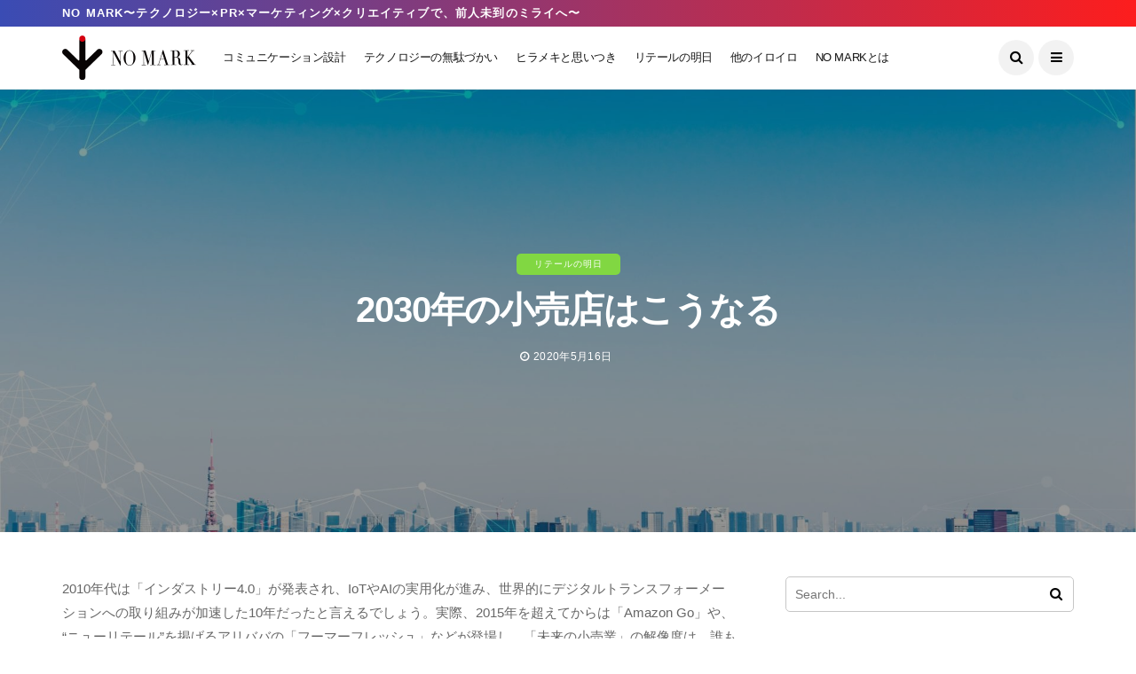

--- FILE ---
content_type: text/html; charset=UTF-8
request_url: http://show-ohdo.jp/nomark/?p=5198
body_size: 15113
content:
<!DOCTYPE html>
<!--[if IE 9 ]><html class="ie ie9" lang="ja"><![endif]-->
   <html lang="ja">
      <head>
         <meta charset="UTF-8">
         <meta name="viewport" content="width=device-width, initial-scale=1, maximum-scale=1">
                  <title>2030年の小売店はこうなる &#8211; NO MARK</title>
<link rel='dns-prefetch' href='//webfonts.xserver.jp' />
<link rel='dns-prefetch' href='//fonts.googleapis.com' />
<link rel='dns-prefetch' href='//s.w.org' />
<link rel="alternate" type="application/rss+xml" title="NO MARK &raquo; フィード" href="http://show-ohdo.jp/nomark/?feed=rss2" />
<link rel="alternate" type="application/rss+xml" title="NO MARK &raquo; コメントフィード" href="http://show-ohdo.jp/nomark/?feed=comments-rss2" />
		<script type="text/javascript">
			window._wpemojiSettings = {"baseUrl":"https:\/\/s.w.org\/images\/core\/emoji\/12.0.0-1\/72x72\/","ext":".png","svgUrl":"https:\/\/s.w.org\/images\/core\/emoji\/12.0.0-1\/svg\/","svgExt":".svg","source":{"concatemoji":"http:\/\/show-ohdo.jp\/nomark\/wp-includes\/js\/wp-emoji-release.min.js?ver=5.3.20"}};
			!function(e,a,t){var n,r,o,i=a.createElement("canvas"),p=i.getContext&&i.getContext("2d");function s(e,t){var a=String.fromCharCode;p.clearRect(0,0,i.width,i.height),p.fillText(a.apply(this,e),0,0);e=i.toDataURL();return p.clearRect(0,0,i.width,i.height),p.fillText(a.apply(this,t),0,0),e===i.toDataURL()}function c(e){var t=a.createElement("script");t.src=e,t.defer=t.type="text/javascript",a.getElementsByTagName("head")[0].appendChild(t)}for(o=Array("flag","emoji"),t.supports={everything:!0,everythingExceptFlag:!0},r=0;r<o.length;r++)t.supports[o[r]]=function(e){if(!p||!p.fillText)return!1;switch(p.textBaseline="top",p.font="600 32px Arial",e){case"flag":return s([127987,65039,8205,9895,65039],[127987,65039,8203,9895,65039])?!1:!s([55356,56826,55356,56819],[55356,56826,8203,55356,56819])&&!s([55356,57332,56128,56423,56128,56418,56128,56421,56128,56430,56128,56423,56128,56447],[55356,57332,8203,56128,56423,8203,56128,56418,8203,56128,56421,8203,56128,56430,8203,56128,56423,8203,56128,56447]);case"emoji":return!s([55357,56424,55356,57342,8205,55358,56605,8205,55357,56424,55356,57340],[55357,56424,55356,57342,8203,55358,56605,8203,55357,56424,55356,57340])}return!1}(o[r]),t.supports.everything=t.supports.everything&&t.supports[o[r]],"flag"!==o[r]&&(t.supports.everythingExceptFlag=t.supports.everythingExceptFlag&&t.supports[o[r]]);t.supports.everythingExceptFlag=t.supports.everythingExceptFlag&&!t.supports.flag,t.DOMReady=!1,t.readyCallback=function(){t.DOMReady=!0},t.supports.everything||(n=function(){t.readyCallback()},a.addEventListener?(a.addEventListener("DOMContentLoaded",n,!1),e.addEventListener("load",n,!1)):(e.attachEvent("onload",n),a.attachEvent("onreadystatechange",function(){"complete"===a.readyState&&t.readyCallback()})),(n=t.source||{}).concatemoji?c(n.concatemoji):n.wpemoji&&n.twemoji&&(c(n.twemoji),c(n.wpemoji)))}(window,document,window._wpemojiSettings);
		</script>
		<style type="text/css">
img.wp-smiley,
img.emoji {
	display: inline !important;
	border: none !important;
	box-shadow: none !important;
	height: 1em !important;
	width: 1em !important;
	margin: 0 .07em !important;
	vertical-align: -0.1em !important;
	background: none !important;
	padding: 0 !important;
}
</style>
	<link rel='stylesheet' id='wp-block-library-css'  href='http://show-ohdo.jp/nomark/wp-includes/css/dist/block-library/style.min.css?ver=5.3.20' type='text/css' media='all' />
<link rel='stylesheet' id='contact-form-7-css'  href='http://show-ohdo.jp/nomark/wp-content/plugins/contact-form-7/includes/css/styles.css?ver=5.1.6' type='text/css' media='all' />
<link rel='stylesheet' id='bootstrap-css'  href='http://show-ohdo.jp/nomark/wp-content/themes/disto/css/bootstrap.css?ver=1.6' type='text/css' media='all' />
<link rel='stylesheet' id='disto_style-css'  href='http://show-ohdo.jp/nomark/wp-content/themes/disto/style.css?ver=1.6' type='text/css' media='all' />
<link rel='stylesheet' id='disto_responsive-css'  href='http://show-ohdo.jp/nomark/wp-content/themes/disto/css/responsive.css?ver=1.6' type='text/css' media='all' />
<style id='disto_responsive-inline-css' type='text/css'>






.header_top_bar_wrapper .navigation_wrapper #jl_top_menu li a, .meta-category-small a, .item_slide_caption .post-meta.meta-main-img, .post-meta.meta-main-img, .post-meta-bot-in, .post-meta span, .single-post-meta-wrapper span, .comment time, .post_large_footer_meta, .blog_large_post_style .large_post_content .jelly_read_more_wrapper a, .love_post_view_header a, .header_date_display, .jl_continue_reading, .menu_post_feature .builder_cat_title_list_style li, .builder_cat_title_list_style li, .main_new_ticker_wrapper .post-date, .main_new_ticker_wrapper .news_ticker_title_style, .jl_rating_front .jl_rating_value, .pop_post_right_slider .headding_pop_post, .jl_main_right_number .jl_number_list, .jl_grid_more .jl_slider_readding, .page_builder_listpost.jelly_homepage_builder .jl_list_more a, .jl_s_slide_text_wrapper .banner-container .jl_ssider_more, .jl_post_meta .jl_author_img_w a, .jl_post_meta .post-date, .jl_large_builder.jelly_homepage_builder .jl_large_more, .feature-image-link.image_post .jl_small_list_num, .social-count-plus .count, .social-count-plus .label, .jl_instagram .instagram-pics + .clear a, .single-post-meta-wrapper .jm-post-like, #commentform #submit, .wpcf7-form-control.wpcf7-submit, .comment-reply-link, .comment-edit-link, .single_post_share_icons, .single_post_tag_layout li a{font-family: Poppins !important;}
#mainmenu > li > a, #content_nav .menu_moble_slide > li a, .header_layout_style3_custom .navigation_wrapper > ul > li > a, .header_magazine_full_screen .navigation_wrapper .jl_main_menu > li > a{font-family: Poppins !important;  font-size:15px !important; font-weight:600 !important; text-transform: capitalize !important; letter-spacing:  !important;}
#menu-footer-menu li a, .footer-bottom .footer-left-copyright, .navigation_wrapper #mainmenu.jl_main_menu > li li > a{font-family: Poppins !important;}

.content_single_page p, .single_section_content .post_content, .single_section_content .post_content p{font-size: 15px;}
body, p, .date_post_large_display, #search_block_top #search_query_top, .tagcloud a, .format-quote a p.quote_source, .blog_large_post_style .large_post_content .jelly_read_more_wrapper a, .blog_grid_post_style .jelly_read_more_wrapper a, .blog_list_post_style .jelly_read_more_wrapper a, .pagination-more div a,
.meta-category-small-builder a, .full-slider-wrapper .banner-carousel-item .banner-container .more_btn a, .single-item-slider .banner-carousel-item .banner-container .more_btn a{font-family:Poppins !important; font-weight: 400 !important;}
.single_section_content .post_content blockquote p{font-size: 23px !important;}
.wp-caption p.wp-caption-text{font-size: 14px !important;}
h1, h2, h3, h4, h5, h6, h1 a, h2 a, h3 a, h4 a, h5 a, h6 a, .postnav #prepost, .postnav  #nextpost, .bbp-forum-title, .single_post_arrow_content #prepost, .single_post_arrow_content #nextpost{font-weight: 700 !important; text-transform:capitalize !important; }
.footer_carousel .meta-comment, .item_slide_caption h1 a,  .tickerfloat, .box-1 .inside h3, .detailholder.medium h3, .feature-post-list .feature-post-title, .widget-title h2, .image-post-title, .grid.caption_header h3, ul.tabs li a, h1, h2, h3, h4, h5, h6, .carousel_title, .postnav a, .format-aside a p.aside_title, .date_post_large_display, .social-count-plus span, .jl_social_counter .num-count,
.sf-top-menu li a, .large_continue_reading span, .single_post_arrow_content #prepost, .single_post_arrow_content #nextpost, .cfs_from_wrapper .cfs_form_title, .comment-meta .comment-author-name, .jl_recent_post_number > li .jl_list_bg_num, .jl_recent_post_number .meta-category-small-text a, .jl_hsubt, .single_post_entry_content .post_subtitle_text, blockquote p{font-family:Poppins !important;}   




.navigation_wrapper #mainmenu.jl_main_menu > li li > a{ font-size:14px !important; font-weight:400 !important; letter-spacing:  !important; text-transform: capitalize !important;}
.cat-item-69 span{background: #dd9933 !important;}.cat-item-68 span{background: #1e73be !important;}.cat-item-1 span{background: #81d742 !important;}.cat-item-71 span{background: #8224e3 !important;}
</style>
<link rel='stylesheet' id='chld_thm_cfg_child-css'  href='http://show-ohdo.jp/nomark/wp-content/themes/disto-child/style.css?ver=1.8.1584464147' type='text/css' media='all' />
<link rel='stylesheet' id='disto_fonts_url-css'  href='//fonts.googleapis.com/css?family=Poppins%3A%2C400%7CPoppins%3A%2C400%7CPoppins%3A%2C400%2C%2C400&#038;subset=latin%2Clatin-ext%2Ccyrillic%2Ccyrillic-ext%2Cgreek%2Cgreek-ext%2Cvietnamese&#038;ver=1.6' type='text/css' media='all' />
<script type='text/javascript' src='http://show-ohdo.jp/nomark/wp-includes/js/jquery/jquery.js?ver=1.12.4-wp'></script>
<script type='text/javascript' src='http://show-ohdo.jp/nomark/wp-includes/js/jquery/jquery-migrate.min.js?ver=1.4.1'></script>
<script type='text/javascript' src='//webfonts.xserver.jp/js/xserver.js?ver=1.2.1'></script>
<link rel='https://api.w.org/' href='http://show-ohdo.jp/nomark/index.php?rest_route=/' />
<link rel="EditURI" type="application/rsd+xml" title="RSD" href="http://show-ohdo.jp/nomark/xmlrpc.php?rsd" />
<link rel="wlwmanifest" type="application/wlwmanifest+xml" href="http://show-ohdo.jp/nomark/wp-includes/wlwmanifest.xml" /> 
<link rel='prev' title='AI・IoTを使ったビッグデータマーケティングのすゝめ' href='http://show-ohdo.jp/nomark/?p=5193' />
<link rel='next' title='@cosme TOKYOに学ぶ、OMO時代の店舗の価値' href='http://show-ohdo.jp/nomark/?p=5215' />
<meta name="generator" content="WordPress 5.3.20" />
<link rel="canonical" href="http://show-ohdo.jp/nomark/?p=5198" />
<link rel='shortlink' href='http://show-ohdo.jp/nomark/?p=5198' />
<link rel="alternate" type="application/json+oembed" href="http://show-ohdo.jp/nomark/index.php?rest_route=%2Foembed%2F1.0%2Fembed&#038;url=http%3A%2F%2Fshow-ohdo.jp%2Fnomark%2F%3Fp%3D5198" />
<link rel="alternate" type="text/xml+oembed" href="http://show-ohdo.jp/nomark/index.php?rest_route=%2Foembed%2F1.0%2Fembed&#038;url=http%3A%2F%2Fshow-ohdo.jp%2Fnomark%2F%3Fp%3D5198&#038;format=xml" />
<meta name="twitter:card" value="summary" /><meta name="twitter:url" value="http://show-ohdo.jp/nomark/?p=5198" /><meta name="twitter:title" value="2030年の小売店はこうなる" /><meta name="twitter:image" value="http://show-ohdo.jp/nomark/wp-content/uploads/sites/2/2020/05/ppt16：9_テンプレ-01-min-min-scaled.jpg" /><meta property="og:url" content="http://show-ohdo.jp/nomark/?p=5198"/><meta property="og:title" content="2030年の小売店はこうなる"/><meta property="og:type" content="article"/><meta property="og:image" content="http://show-ohdo.jp/nomark/wp-content/uploads/sites/2/2020/05/ppt16：9_テンプレ-01-min-min-scaled.jpg" />		<style type="text/css" id="wp-custom-css">
			.header_top_bar_wrapper{min-height:5px;}
.header_top_bar_wrapper .menu-primary-container{color:#fff;font-size:13px;padding:3px 0;}
.wp-block-image{margin-top:0;}
a.jm-post-like{display:none;}
.jl_header_magazine_style.header_layout_style3_custom .logo_small_wrapper_table .logo_small_wrapper a img{max-height:50px;}
.jl_header_magazine_style.header_layout_style3_custom #mainmenu > li > a{font-size:13px !important;font-weight:normal !important;}
table{margin-bottom:0;}
.wp-block-table{margin-bottom:40px;}
.post_content a:not(.wp-block-button__link){text-decoration:underline;}
body, p, .date_post_large_display, #search_block_top #search_query_top, .tagcloud a, .format-quote a p.quote_source, .blog_large_post_style .large_post_content .jelly_read_more_wrapper a, .blog_grid_post_style .jelly_read_more_wrapper a, .blog_list_post_style .jelly_read_more_wrapper a, .pagination-more div a, .meta-category-small-builder a, .full-slider-wrapper .banner-carousel-item .banner-container .more_btn a, .single-item-slider .banner-carousel-item .banner-container .more_btn a,#mainmenu > li > a, #content_nav .menu_moble_slide > li a, .header_layout_style3_custom .navigation_wrapper > ul > li > a, .header_magazine_full_screen .navigation_wrapper .jl_main_menu > li > a,.footer_carousel .meta-comment, .item_slide_caption h1 a, .tickerfloat, .box-1 .inside h3, .detailholder.medium h3, .feature-post-list .feature-post-title, .widget-title h2, .image-post-title, .grid.caption_header h3, ul.tabs li a, h1, h2, h3, h4, h5, h6, .carousel_title, .postnav a, .format-aside a p.aside_title, .date_post_large_display, .social-count-plus span, .jl_social_counter .num-count, .sf-top-menu li a, .large_continue_reading span, .single_post_arrow_content #prepost, .single_post_arrow_content #nextpost, .cfs_from_wrapper .cfs_form_title, .comment-meta .comment-author-name, .jl_recent_post_number > li .jl_list_bg_num, .jl_recent_post_number .meta-category-small-text a, .jl_hsubt, .single_post_entry_content .post_subtitle_text, blockquote p,.header_top_bar_wrapper .navigation_wrapper #jl_top_menu li a, .meta-category-small a, .item_slide_caption .post-meta.meta-main-img, .post-meta.meta-main-img, .post-meta-bot-in, .post-meta span, .single-post-meta-wrapper span, .comment time, .post_large_footer_meta, .blog_large_post_style .large_post_content .jelly_read_more_wrapper a, .love_post_view_header a, .header_date_display, .jl_continue_reading, .menu_post_feature .builder_cat_title_list_style li, .builder_cat_title_list_style li, .main_new_ticker_wrapper .post-date, .main_new_ticker_wrapper .news_ticker_title_style, .jl_rating_front .jl_rating_value, .pop_post_right_slider .headding_pop_post, .jl_main_right_number .jl_number_list, .jl_grid_more .jl_slider_readding, .page_builder_listpost.jelly_homepage_builder .jl_list_more a, .jl_s_slide_text_wrapper .banner-container .jl_ssider_more, .jl_post_meta .jl_author_img_w a, .jl_post_meta .post-date, .jl_large_builder.jelly_homepage_builder .jl_large_more, .feature-image-link.image_post .jl_small_list_num, .social-count-plus .count, .social-count-plus .label, .jl_instagram .instagram-pics + .clear a, .single-post-meta-wrapper .jm-post-like, #commentform #submit, .wpcf7-form-control.wpcf7-submit, .comment-reply-link, .comment-edit-link, .single_post_share_icons, .single_post_tag_layout li a{font-family:"游ゴシック Medium", "Yu Gothic Medium", "游ゴシック", "Yu Gothic", "游ゴシック体", YuGothic, "Hiragino Kaku Gothic ProN", HiraKakuProN-W3, "Noto Sans JP", sans-serif !important;}		</style>
		         
      </head>
      <body class="post-template-default single single-post postid-5198 single-format-standard mobile_nav_class jl-has-sidebar" itemscope="itemscope" itemtype="http://schema.org/WebPage">
         <div class="options_layout_wrapper jl_radius  jl_none_box_styles jl_border_radiuss">         
         <div id="mvp-site-main" class="options_layout_container full_layout_enable_front">
         <!-- Start header -->
<header class="header-wraper jl_header_magazine_style two_header_top_style header_layout_style3_custom jl_cusdate_head">
    <div class="header_top_bar_wrapper ">
        <div class="container">
            <div class="row">
                <div class="col-md-12">
                    <div class="menu-primary-container navigation_wrapper">NO MARK〜テクノロジー×PR×マーケティング×クリエイティブで、前人未到のミライへ〜
                                            </div>

                    

                </div>
            </div>
        </div>
    </div>

    <!-- Start Main menu -->
    <div class="jl_blank_nav"></div>
    <div id="menu_wrapper" class="menu_wrapper  jl_menu_sticky jl_stick ">        
        <div class="container">
            <div class="row">
                <div class="main_menu col-md-12">
                    <div class="logo_small_wrapper_table">
                        <div class="logo_small_wrapper">
                            <!-- begin logo -->
                            <a class="logo_link" href="http://show-ohdo.jp/nomark/">
                                                                                                <img src="http://show-ohdo.jp/nomark/wp-content/uploads/sites/2/2020/03/nomark_logo.png" alt="Just another NO MARK site" />
                                                            </a>
                            <!-- end logo -->
                        </div>
                        </div>

                    <!-- main menu -->
                    <div class="menu-primary-container navigation_wrapper">
                                                <ul id="mainmenu" class="jl_main_menu"><li id="menu-item-4977" class="menu-item menu-item-type-taxonomy menu-item-object-category"><a href="http://show-ohdo.jp/nomark/?cat=69">コミュニケーション設計<span class="border-menu"></span></a></li>
<li id="menu-item-4978" class="menu-item menu-item-type-taxonomy menu-item-object-category"><a href="http://show-ohdo.jp/nomark/?cat=68">テクノロジーの無駄づかい<span class="border-menu"></span></a></li>
<li id="menu-item-4979" class="menu-item menu-item-type-taxonomy menu-item-object-category"><a href="http://show-ohdo.jp/nomark/?cat=70">ヒラメキと思いつき<span class="border-menu"></span></a></li>
<li id="menu-item-4980" class="menu-item menu-item-type-taxonomy menu-item-object-category current-post-ancestor current-menu-parent current-post-parent"><a href="http://show-ohdo.jp/nomark/?cat=1">リテールの明日<span class="border-menu"></span></a></li>
<li id="menu-item-4981" class="menu-item menu-item-type-taxonomy menu-item-object-category"><a href="http://show-ohdo.jp/nomark/?cat=71">他のイロイロ<span class="border-menu"></span></a></li>
<li id="menu-item-5065" class="menu-item menu-item-type-post_type menu-item-object-page"><a href="http://show-ohdo.jp/nomark/?page_id=5017">NO MARKとは<span class="border-menu"></span></a></li>
</ul>                                            </div>

                    
                    <!-- end main menu -->
                    <div class="search_header_menu">
                        <div class="menu_mobile_icons"><i class="fa fa-bars"></i></div>
                        <div class="search_header_wrapper search_form_menu_personal_click"><i class="fa fa-search"></i></div>                        <div class="menu_mobile_share_wrapper">
                                                    </div>
                    </div>

                </div>
            </div>
        </div>

    </div>

</header>
<!-- end header -->
         <div id="content_nav" class="jl_mobile_nav_wrapper">
            <div id="nav" class="jl_mobile_nav_inner">
               <div class="menu_mobile_icons mobile_close_icons closed_menu"><span class="jl_close_wapper"><span class="jl_close_1"></span><span class="jl_close_2"></span></span></div>
                              <ul id="mobile_menu_slide" class="menu_moble_slide"><li class="menu-item menu-item-type-taxonomy menu-item-object-category menu-item-4977"><a href="http://show-ohdo.jp/nomark/?cat=69">コミュニケーション設計<span class="border-menu"></span></a></li>
<li class="menu-item menu-item-type-taxonomy menu-item-object-category menu-item-4978"><a href="http://show-ohdo.jp/nomark/?cat=68">テクノロジーの無駄づかい<span class="border-menu"></span></a></li>
<li class="menu-item menu-item-type-taxonomy menu-item-object-category menu-item-4979"><a href="http://show-ohdo.jp/nomark/?cat=70">ヒラメキと思いつき<span class="border-menu"></span></a></li>
<li class="menu-item menu-item-type-taxonomy menu-item-object-category current-post-ancestor current-menu-parent current-post-parent menu-item-4980"><a href="http://show-ohdo.jp/nomark/?cat=1">リテールの明日<span class="border-menu"></span></a></li>
<li class="menu-item menu-item-type-taxonomy menu-item-object-category menu-item-4981"><a href="http://show-ohdo.jp/nomark/?cat=71">他のイロイロ<span class="border-menu"></span></a></li>
<li class="menu-item menu-item-type-post_type menu-item-object-page menu-item-5065"><a href="http://show-ohdo.jp/nomark/?page_id=5017">NO MARKとは<span class="border-menu"></span></a></li>
</ul>                              <div id="archives-2" class="widget widget_archive"><div class="widget-title"><h2>アーカイブ</h2></div>		<ul>
				<li><a href='http://show-ohdo.jp/nomark/?m=202510'>2025年10月</a></li>
	<li><a href='http://show-ohdo.jp/nomark/?m=202109'>2021年9月</a></li>
	<li><a href='http://show-ohdo.jp/nomark/?m=202107'>2021年7月</a></li>
	<li><a href='http://show-ohdo.jp/nomark/?m=202105'>2021年5月</a></li>
	<li><a href='http://show-ohdo.jp/nomark/?m=202104'>2021年4月</a></li>
	<li><a href='http://show-ohdo.jp/nomark/?m=202101'>2021年1月</a></li>
	<li><a href='http://show-ohdo.jp/nomark/?m=202012'>2020年12月</a></li>
	<li><a href='http://show-ohdo.jp/nomark/?m=202011'>2020年11月</a></li>
	<li><a href='http://show-ohdo.jp/nomark/?m=202010'>2020年10月</a></li>
	<li><a href='http://show-ohdo.jp/nomark/?m=202009'>2020年9月</a></li>
	<li><a href='http://show-ohdo.jp/nomark/?m=202008'>2020年8月</a></li>
	<li><a href='http://show-ohdo.jp/nomark/?m=202007'>2020年7月</a></li>
	<li><a href='http://show-ohdo.jp/nomark/?m=202005'>2020年5月</a></li>
	<li><a href='http://show-ohdo.jp/nomark/?m=202004'>2020年4月</a></li>
	<li><a href='http://show-ohdo.jp/nomark/?m=202003'>2020年3月</a></li>
	<li><a href='http://show-ohdo.jp/nomark/?m=202002'>2020年2月</a></li>
		</ul>
			</div><div id="categories-2" class="widget widget_categories"><div class="widget-title"><h2>カテゴリー</h2></div>		<ul>
				<li class="cat-item cat-item-69"><a href="http://show-ohdo.jp/nomark/?cat=69">コミュニケーション設計</a>
</li>
	<li class="cat-item cat-item-68"><a href="http://show-ohdo.jp/nomark/?cat=68">テクノロジーの無駄づかい</a>
</li>
	<li class="cat-item cat-item-1"><a href="http://show-ohdo.jp/nomark/?cat=1">リテールの明日</a>
</li>
	<li class="cat-item cat-item-71"><a href="http://show-ohdo.jp/nomark/?cat=71">他のイロイロ</a>
</li>
		</ul>
			</div><div id="meta-2" class="widget widget_meta"><div class="widget-title"><h2>メタ情報</h2></div>			<ul>
						<li><a href="http://show-ohdo.jp/nomark/wp-login.php">ログイン</a></li>
			<li><a href="http://show-ohdo.jp/nomark/?feed=rss2">投稿フィード</a></li>
			<li><a href="http://show-ohdo.jp/nomark/?feed=comments-rss2">コメントフィード</a></li>
			<li><a href="https://ja.wordpress.org/">WordPress.org</a></li>			</ul>
			</div>            </div>
         </div>
         <div class="search_form_menu_personal">
            <div class="menu_mobile_large_close"><span class="jl_close_wapper search_form_menu_personal_click"><span class="jl_close_1"></span><span class="jl_close_2"></span></span></div>
            <form method="get" class="searchform_theme" action="http://show-ohdo.jp/nomark/">
    <input type="text" placeholder="Search..." value="" name="s" class="search_btn" />
    <button type="submit" class="button"><i class="fa fa-search"></i></button>
</form>         </div>
         <div class="mobile_menu_overlay"></div><!-- begin content -->
<div class="jl_single_style3">
    <div class="single_content_header single_captions_overlay_image_full_width">
                        <div class="image-post-thumb" style="background-image: url('http://show-ohdo.jp/nomark/wp-content/uploads/sites/2/2020/05/ppt16：9_テンプレ-01-min-min-1920x982.jpg')"></div>
                <div class="single_post_entry_content">
            <span class="meta-category-small"><a class="post-category-color-text" itemprop="articleSection" style="background:#81d742" href="http://show-ohdo.jp/nomark/?cat=1">リテールの明日</a></span>            <h1 class="single_post_title_main" itemprop="headline">
                2030年の小売店はこうなる            </h1>
            <span class="single-post-meta-wrapper"><span class="post-date updated" datetime="2020年5月16日" itemprop="datePublished"><i class="fa fa-clock-o"></i>2020年5月16日</span><a href="#" class="jm-post-like" data-post_id="5198" title="Like"><i class="fa fa-heart-o"></i>0</a></span>        </div>
    </div>
</div><section id="content_main" class="clearfix jl_spost">
    <div class="container">
        <div class="row main_content">
            <div class="col-md-8  loop-large-post" id="content">
                <div class="widget_container content_page">
                    <!-- start post -->
                    <div class="post-5198 post type-post status-publish format-standard has-post-thumbnail hentry category-tomorrow tag-omo tag-4-0 tag-88 tag-89" id="post-5198">
                        <div class="single_section_content box blog_large_post_style">
                                                        <div class="post_content" itemprop="articleBody">

                                
<p>2010年代は「インダストリー4.0」が発表され、IoTやAIの実用化が進み、世界的にデジタルトランスフォーメーションへの取り組みが加速した10年だったと言えるでしょう。実際、2015年を超えてからは「Amazon Go」や、 “ニューリテール”を掲げるアリババの「フーマーフレッシュ」などが登場し、「未来の小売業」の解像度は、誰もが鮮明にその姿を想像できるまでに上がってきています。さらに来年はいよいよ5G元年を迎え、小売業におけるIoT、AIの進化はここから10年でさらに加速するでしょう。</p>



<p>市場の変化やテクノロジーの発展はますます早くなっており、すでに数ヶ月先すら予想することは難しくなっているのが現状です。しかし間違いなく、特にデジタル領域のテクノロジーによって、消費者の行動、習慣、そして考え方までもがアップデートされていき、そうした消費者の変貌に合わせて、小売店舗の存在意義を新たに捉え直す必要に迫られるでしょう。</p>



<p><strong>OMO</strong><strong>の世界で店舗はどうなるのか</strong></p>



<p>5Gの開始によるIoTの普及などで、現時点では過渡期と言えるOMO（Online Merges with Offline）という状態は当たり前になっていると思います。OMOとはリアルとデジタルが融合した状態のことを言いますが、その根本には、デジタルを起点にリアルを捉えなおすべきという思想があります。例えば、電車の中を見渡してみてください。ほとんどの人がスマホを見ているのではないでしょうか。体は電車の中にあっても、ほとんどの人の意識はスマホを通してオンラインの世界にあるのです。こうした状態は、店舗内でもどんどん広がっていくと考えられます。生活者は、リアルとデジタル、あらゆるチャネルを自由にそして瞬時に行き来する「チャネルホッパー」と化しているのです。</p>



<figure class="wp-block-image size-large"><img src="http://show-ohdo.jp/nomark/wp-content/uploads/sites/2/2020/05/a.png" alt="" class="wp-image-5199" srcset="http://show-ohdo.jp/nomark/wp-content/uploads/sites/2/2020/05/a.png 685w, http://show-ohdo.jp/nomark/wp-content/uploads/sites/2/2020/05/a-300x148.png 300w" sizes="(max-width: 685px) 100vw, 685px" /></figure>



<p>そのため、小売店は、自社の持つチャネルの種類を拡張し、全てのチャネル（デジタルデバイスやサイネージ、アプリなど様々です。）で生活者とコミュニケーションを図る必要があり、多種多様な顧客データを獲得し、顧客一人ひとりに提供されるサービスも、よりパーソナライズされたものになっているでしょう。</p>



<figure class="wp-block-image size-large"><img src="http://show-ohdo.jp/nomark/wp-content/uploads/sites/2/2020/05/b.png" alt="" class="wp-image-5200" srcset="http://show-ohdo.jp/nomark/wp-content/uploads/sites/2/2020/05/b.png 427w, http://show-ohdo.jp/nomark/wp-content/uploads/sites/2/2020/05/b-300x143.png 300w" sizes="(max-width: 427px) 100vw, 427px" /><figcaption>オムニチャネルなどの今までの考え方　　</figcaption></figure>



<p></p>



<figure class="wp-block-image size-large"><img src="http://show-ohdo.jp/nomark/wp-content/uploads/sites/2/2020/05/c.png" alt="" class="wp-image-5201" srcset="http://show-ohdo.jp/nomark/wp-content/uploads/sites/2/2020/05/c.png 249w, http://show-ohdo.jp/nomark/wp-content/uploads/sites/2/2020/05/c-120x120.png 120w" sizes="(max-width: 249px) 100vw, 249px" /><figcaption>OMOの考え方 </figcaption></figure>



<p>今でも、店舗ではなくECサイトで購入されるようになった商品が多くあります。2030年では、様々な家電や設備がIoT化した「スマートホーム」での暮らしが定着しているのではないでしょうか。洗剤やトイレットペーパー、あるいはコーヒーや調味料、汎用性の高い食材など、それぞれにとっての生活必需品は、ECサイトすら必要なく、口頭で指示を出すだけで済む、あるいはIoT家電が必需品の残量を判別して自動的にオーダーを済ませておいてくれる、という自動化が進んでいるのです。</p>



<p>それでは企業にとって、店舗という存在は必要なくなっているでしょうか。私はむしろますますその重要性が高まっているのではないかと考えています。OMOの世界ではデジタルが中心で起点となりますが、だからこそデジタル上で消費者とコミュニケーションをとることはますます難しくなります。2025年には世界に流通するデータ量が125ZB（ゼタバイト＝125兆GB）に上ると言われており、2030年にはさらに天文学的な数字になっているでしょう。このような情報爆発状態の中でデジタルのチャネルで生活者と繋がることは、ビーチで1粒の砂を拾い上げてもらう以上に難易度の高いことです。特に2030年の消費者は、先ほども書いたように「チャネルホッパー」です。チャネルホッパーは溢れかえる情報の中で「自分の好きなタッチポイント」だけを選びとって接するため、いかに接点を持てるかが非常に重要になってくるでしょう。現在は、可処分所得から可処分時間の奪い合いに変わってきていますが、さらに「可処分接点」の奪い合いへと移っていくのではないかと考えています。そうした中で、リアルの場を持っているということは、肉体がリアルからは逃れられない私たちとの接点としては、ますます重要になることは間違い無いでしょう。</p>



<figure class="wp-block-image size-large"><img src="http://show-ohdo.jp/nomark/wp-content/uploads/sites/2/2020/05/d.png" alt="" class="wp-image-5202" srcset="http://show-ohdo.jp/nomark/wp-content/uploads/sites/2/2020/05/d.png 716w, http://show-ohdo.jp/nomark/wp-content/uploads/sites/2/2020/05/d-300x56.png 300w" sizes="(max-width: 716px) 100vw, 716px" /></figure>



<p><strong>リアル店舗の役割：「体験」、「セレンディピティ」を生むこと</strong></p>



<p>しかし店舗としての役割と形態は2030年には大きく変わっているでしょう。コンビニエンスストア、駅のキオスクなど、今すぐ欲しい、商品単価の小さいもの（そしてそれを消費者がわかっている場合）をクイックに入手するための小売店は、すべて無人店舗化しているのではないでしょうか。</p>



<p>一方で、多くの店舗が、その場で商品を販売することがメインの目的ではなくなります。なぜなら、最終的に消費者が購入してくれるのであれば、そのチャネルは問わないからです。したがってリアル店舗では、消費者との新しい接点となって、より消費者をインスパイアする「体験」や、セレンディピティ（素敵な偶然の出会い、予想外の発見）を生み、消費者が商品や企業を好きになる仕掛けを作り出すことに注力することになります。</p>



<p>例えば、今だと「フーマーフレッシュ」のように目の前で食材を調理してくれるレストラン型のスーパーマーケットや、居心地のいいカフェのような店舗など、商品だけを打ち出すのではなく、商品を取り巻いて消費者のライフスタイルを彩る世界観を表現した、一見小売業には見えない店舗が増えているでしょう。店舗は、今のように、価格や品質、品揃えなどを他店と競うという「良い・悪い」ではなく、いかに消費者に気に入ってもらえるかという「好き・嫌い」という世界で存在することになるのです。そしてそのためには、入店前から店内、そして退店後まで、いかにパーソナライズ化して個々のお客様に寄り添えるかも重要になってきます。</p>



<p><strong>来店前には「極めて有用」な情報がスマホに届く</strong></p>



<p>ビーコン、あるいはジオフェンスなどのテクノロジーの進化によって、お客様が店舗に近づくだけで、お客様ごとにパーソナライズされた極めて有用な情報、例えば、以前から欲しいと感じていた商品のシークレットクーポンや、定期的にチェックしている商品の新作入荷情報などが通知されます。</p>



<p><strong>店内では、あらゆる行動データを取得</strong></p>



<p>OMO化された店舗では、店内においてもお客様のあらゆる行動データを取得します。どんな動線か、どの棚でどれぐらいの時間滞在したのか、実際にどの商品を手に取って眺めたのか、購入せず棚に戻した商品は何だったのか——。あらゆるデータが収集、分析され、サービスの改善や店舗空間の変更、商品開発などに活かされていくのです。</p>



<p><strong>好きな日時、場所、方法での受け取り</strong></p>



<p>バックエンドでは、IoT、AIによって物流が効率化され、マイクロフルフィルメントセンターが店舗に統合されていたり、ドローンの配備により、購入商品の配送は消費者の自由自在になっているのではないでしょうか。</p>



<p><strong>消費者はあらゆる購買ストレスから解放される</strong></p>



<p>ここで描いた小売店の未来予想図は、考えうる可能性の中からピックアップしたほんの一部分でしかありません。しかし一つ言えるのは、2030年には、消費者はあらゆる「購買ストレス」から解放され、より快適に買い物をしているということです。</p>



<p>そして、いかにテクノロジーが進化し様々な業務が自動化されても、小売業は無機質なものになるわけではなく、特にリアル店舗という場所では、より体温を感じるコミュニケーションを、リッチな顧客体験として楽しんでいるでしょう。</p>
                            </div>
                                                        <div class="clearfix"></div>
                            <div class="single_tag_share">
                                                                <div class="tag-cat">
                                                                        <ul class="single_post_tag_layout"><li><a href="http://show-ohdo.jp/nomark/?tag=omo" rel="tag">OMO</a></li><li><a href="http://show-ohdo.jp/nomark/?tag=%e3%82%a4%e3%83%b3%e3%83%80%e3%82%b9%e3%83%88%e3%83%aa%e3%83%bc4-0" rel="tag">インダストリー4.0</a></li><li><a href="http://show-ohdo.jp/nomark/?tag=%e3%83%87%e3%82%b8%e3%82%bf%e3%83%ab%e3%83%88%e3%83%a9%e3%83%b3%e3%82%b9%e3%83%95%e3%82%a9%e3%83%bc%e3%83%a1%e3%83%bc%e3%82%b7%e3%83%a7%e3%83%b3" rel="tag">デジタルトランスフォーメーション</a></li><li><a href="http://show-ohdo.jp/nomark/?tag=%e7%ae%87%e6%89%80%e5%88%86%e6%8e%a5%e7%82%b9" rel="tag">箇所分接点</a></li></ul>                                                                    </div>
                                
                                                                <div class="single_post_share_icons">
                                    Share<i class="fa fa-share-alt"></i></div>
                                                            </div>
                            <div class="single_post_share_wrapper">
<div class="single_post_share_icons social_popup_close"><i class="fa fa-close"></i></div>
<ul class="single_post_share_icon_post">
    <li class="single_post_share_facebook"><a href="http://www.facebook.com/share.php?u=http://show-ohdo.jp/nomark/?p=5198" target="_blank"><i class="fa fa-facebook"></i></a></li>
    <li class="single_post_share_twitter"><a href="http://twitter.com/home?status=http://show-ohdo.jp/nomark/?p=5198%20-%202030年の小売店はこうなる" target="_blank"><i class="fa fa-twitter"></i></a></li>
    <li class="single_post_share_google_plus"><a href="https://plus.google.com/share?url=http://show-ohdo.jp/nomark/?p=5198" target="_blank"><i class="fa fa-google-plus"></i></a></li>
    <li class="single_post_share_pinterest"><a href="http://pinterest.com/pin/create/button/?url=http://show-ohdo.jp/nomark/?p=5198&media=http://show-ohdo.jp/nomark/wp-content/uploads/sites/2/2020/05/ppt16：9_テンプレ-01-min-min-scaled.jpg" target="_blank"><i class="fa fa-pinterest"></i></a></li>
    <li class="single_post_share_linkedin"><a href="http://www.linkedin.com/shareArticle?mini=true&url=http://show-ohdo.jp/nomark/?p=5198&title=http://show-ohdo.jp/nomark/?p=5198" target="_blank"><i class="fa fa-linkedin"></i></a></li>
    <li class="single_post_share_ftumblr"><a href="http://www.tumblr.com/share/link?url=http://show-ohdo.jp/nomark/?p=5198&name=http://show-ohdo.jp/nomark/?p=5198" target="_blank"><i class="fa fa-tumblr"></i></a></li>
</ul>
</div>
                                


                                                        <div class="postnav_left">
                                <div class="single_post_arrow_content">                                    
                                    <a href="http://show-ohdo.jp/nomark/?p=5193" id="prepost">
                                        AI・IoTを使ったビッグデータマーケティングのすゝめ                                        <span class="jl_post_nav_left">
                                            Previous post</span></a>
                                </div>
                            </div>
                            

                                                        <div class="postnav_right">
                                <div class="single_post_arrow_content">                                    
                                    <a href="http://show-ohdo.jp/nomark/?p=5215" id="nextpost">
                                        @cosme TOKYOに学ぶ、OMO時代の店舗の価値                                        <span class="jl_post_nav_left">
                                            Next post</span></a>
                                </div>
                            </div>
                            

                            
                            
                            
                                                        <div class="related-posts">
                                
                                <h4>
                                    Related Articles                                </h4>

                                <div class="single_related_post">

                                    
                                    <div class="jl_related_feature_items">
                                        <div class="jl_related_feature_items_in">
                                                                                        <div class="image-post-thumb">
                                                <a href="http://show-ohdo.jp/nomark/?p=5282" class="link_image featured-thumbnail" title="パルス消費とバタフライ・サーキット">
                                                    <img width="539" height="316" src="http://show-ohdo.jp/nomark/wp-content/uploads/sites/2/2021/05/図1-1.png" class="attachment-disto_large_feature_image size-disto_large_feature_image wp-post-image" alt="" srcset="http://show-ohdo.jp/nomark/wp-content/uploads/sites/2/2021/05/図1-1.png 539w, http://show-ohdo.jp/nomark/wp-content/uploads/sites/2/2021/05/図1-1-300x176.png 300w" sizes="(max-width: 539px) 100vw, 539px" />                                                    <div class="background_over_image"></div>
                                                </a>
                                            </div>
                                            <span class="meta-category-small"><a class="post-category-color-text" style="background:#dd9933" href="http://show-ohdo.jp/nomark/?cat=69">コミュニケーション設計</a><a class="post-category-color-text" style="background:#81d742" href="http://show-ohdo.jp/nomark/?cat=1">リテールの明日</a></span>
                                                                                        <div class="post-entry-content">        
                                                <h3 class="jl-post-title"><a href="http://show-ohdo.jp/nomark/?p=5282">
                                                        パルス消費とバタフライ・サーキット</a></h3>
                                                <span class="jl_post_meta" itemscope="" itemprop="author" itemtype="http://schema.org/Person"><span class="post-date"><i class="fa fa-clock-o"></i>2021年5月14日</span></span></span>                                            </div>

                                        </div>
                                    </div>


                                                                        
                                    <div class="jl_related_feature_items">
                                        <div class="jl_related_feature_items_in">
                                                                                        <div class="image-post-thumb">
                                                <a href="http://show-ohdo.jp/nomark/?p=5293" class="link_image featured-thumbnail" title="SNS、ライブ、ゲームなどの体験とコマースが融合していく未来">
                                                    <img width="625" height="450" src="http://show-ohdo.jp/nomark/wp-content/uploads/sites/2/2019/02/annie-spratt-70918-unsplash-scaled-e1621005350122-625x450.jpg" class="attachment-disto_large_feature_image size-disto_large_feature_image wp-post-image" alt="" />                                                    <div class="background_over_image"></div>
                                                </a>
                                            </div>
                                            <span class="meta-category-small"><a class="post-category-color-text" style="background:#dd9933" href="http://show-ohdo.jp/nomark/?cat=69">コミュニケーション設計</a><a class="post-category-color-text" style="background:#1e73be" href="http://show-ohdo.jp/nomark/?cat=68">テクノロジーの無駄づかい</a><a class="post-category-color-text" style="background:#81d742" href="http://show-ohdo.jp/nomark/?cat=1">リテールの明日</a></span>
                                                                                        <div class="post-entry-content">        
                                                <h3 class="jl-post-title"><a href="http://show-ohdo.jp/nomark/?p=5293">
                                                        SNS、ライブ、ゲームなどの体験とコマースが融合していく未来</a></h3>
                                                <span class="jl_post_meta" itemscope="" itemprop="author" itemtype="http://schema.org/Person"><span class="post-date"><i class="fa fa-clock-o"></i>2021年4月15日</span></span></span>                                            </div>

                                        </div>
                                    </div>


                                    <div class="clear_2col_related"></div>                                    
                                    <div class="jl_related_feature_items">
                                        <div class="jl_related_feature_items_in">
                                                                                        <div class="image-post-thumb">
                                                <a href="http://show-ohdo.jp/nomark/?p=5270" class="link_image featured-thumbnail" title="デジタルとECの基本用語">
                                                    <img width="389" height="322" src="http://show-ohdo.jp/nomark/wp-content/uploads/sites/2/2020/12/図4.png" class="attachment-disto_large_feature_image size-disto_large_feature_image wp-post-image" alt="" srcset="http://show-ohdo.jp/nomark/wp-content/uploads/sites/2/2020/12/図4.png 389w, http://show-ohdo.jp/nomark/wp-content/uploads/sites/2/2020/12/図4-300x248.png 300w" sizes="(max-width: 389px) 100vw, 389px" />                                                    <div class="background_over_image"></div>
                                                </a>
                                            </div>
                                            <span class="meta-category-small"><a class="post-category-color-text" style="background:#1e73be" href="http://show-ohdo.jp/nomark/?cat=68">テクノロジーの無駄づかい</a><a class="post-category-color-text" style="background:#81d742" href="http://show-ohdo.jp/nomark/?cat=1">リテールの明日</a></span>
                                                                                        <div class="post-entry-content">        
                                                <h3 class="jl-post-title"><a href="http://show-ohdo.jp/nomark/?p=5270">
                                                        デジタルとECの基本用語</a></h3>
                                                <span class="jl_post_meta" itemscope="" itemprop="author" itemtype="http://schema.org/Person"><span class="post-date"><i class="fa fa-clock-o"></i>2021年1月20日</span></span></span>                                            </div>

                                        </div>
                                    </div>


                                    <div class="clear_3col_related"></div>                                    
                                    <div class="jl_related_feature_items">
                                        <div class="jl_related_feature_items_in">
                                                                                        <div class="image-post-thumb">
                                                <a href="http://show-ohdo.jp/nomark/?p=5267" class="link_image featured-thumbnail" title="デジタルマーケティングの基本Q&#038;A">
                                                    <img width="780" height="450" src="http://show-ohdo.jp/nomark/wp-content/uploads/sites/2/2020/12/スクリーンショット-2020-12-25-23.40.35-780x450.png" class="attachment-disto_large_feature_image size-disto_large_feature_image wp-post-image" alt="" />                                                    <div class="background_over_image"></div>
                                                </a>
                                            </div>
                                            <span class="meta-category-small"><a class="post-category-color-text" style="background:#dd9933" href="http://show-ohdo.jp/nomark/?cat=69">コミュニケーション設計</a><a class="post-category-color-text" style="background:#1e73be" href="http://show-ohdo.jp/nomark/?cat=68">テクノロジーの無駄づかい</a><a class="post-category-color-text" style="background:#81d742" href="http://show-ohdo.jp/nomark/?cat=1">リテールの明日</a></span>
                                                                                        <div class="post-entry-content">        
                                                <h3 class="jl-post-title"><a href="http://show-ohdo.jp/nomark/?p=5267">
                                                        デジタルマーケティングの基本Q&#038;A</a></h3>
                                                <span class="jl_post_meta" itemscope="" itemprop="author" itemtype="http://schema.org/Person"><span class="post-date"><i class="fa fa-clock-o"></i>2020年12月3日</span></span></span>                                            </div>

                                        </div>
                                    </div>


                                    <div class="clear_2col_related"></div>                                                                    </div>

                            </div>
                                                        <!-- comment -->                            
                                    
        
                                </div>
                    </div>
                    <!-- end post -->
                    <div class="brack_space"></div>
                </div>
            </div>

                        <div class="col-md-4" id="sidebar">
                <div id="search-2" class="widget widget_search"><form method="get" class="searchform_theme" action="http://show-ohdo.jp/nomark/">
    <input type="text" placeholder="Search..." value="" name="s" class="search_btn" />
    <button type="submit" class="button"><i class="fa fa-search"></i></button>
</form></div><div id="categories-3" class="widget widget_categories"><div class="widget-title"><h2>Category</h2></div>		<ul>
				<li class="cat-item cat-item-69"><a href="http://show-ohdo.jp/nomark/?cat=69">コミュニケーション設計</a>
</li>
	<li class="cat-item cat-item-68"><a href="http://show-ohdo.jp/nomark/?cat=68">テクノロジーの無駄づかい</a>
</li>
	<li class="cat-item cat-item-1"><a href="http://show-ohdo.jp/nomark/?cat=1">リテールの明日</a>
</li>
	<li class="cat-item cat-item-71"><a href="http://show-ohdo.jp/nomark/?cat=71">他のイロイロ</a>
</li>
		</ul>
			</div>		<div id="recent-posts-2" class="widget widget_recent_entries">		<div class="widget-title"><h2>Recent Post</h2></div>		<ul>
											<li>
					<a href="http://show-ohdo.jp/nomark/?p=5316">これからのPRを考える際の「Voice of AI（VOAI）」という視点</a>
									</li>
											<li>
					<a href="http://show-ohdo.jp/nomark/?p=5305">DX支援企業が注意すべきDX推進後におけるフォロー事項</a>
									</li>
											<li>
					<a href="http://show-ohdo.jp/nomark/?p=5300">プレスリリースを書く前に。メディア露出を狙うための情報整理シート</a>
									</li>
											<li>
					<a href="http://show-ohdo.jp/nomark/?p=5282">パルス消費とバタフライ・サーキット</a>
									</li>
											<li>
					<a href="http://show-ohdo.jp/nomark/?p=5293">SNS、ライブ、ゲームなどの体験とコマースが融合していく未来</a>
									</li>
					</ul>
		</div>                <div class="brack_space"></div>
            </div>
                    </div>
    </div>
</section>
<!-- end content -->
<!-- Start footer -->
<footer id="footer-container" class=" enable_footer_columns_dark">
        <div class="footer-columns">
        <div class="container">
            <div class="row">
                                <div class="col-md-4">
                                    </div>
                <div class="col-md-4">
                                    </div>
                <div class="col-md-4">
                                    </div>
                            </div>
        </div>

    </div>
    
    <div class="footer-bottom enable_footer_copyright_dark">
        <div class="container">
            <div class="row bottom_footer_menu_text">
                <div class="col-md-6 footer-left-copyright">
                                    </div>
                <div class="col-md-6 footer-menu-bottom">
                                        <ul id="menu-footer-menu" class="menu-footer"><li class="menu-item menu-item-type-taxonomy menu-item-object-category menu-item-4977"><a href="http://show-ohdo.jp/nomark/?cat=69">コミュニケーション設計</a></li>
<li class="menu-item menu-item-type-taxonomy menu-item-object-category menu-item-4978"><a href="http://show-ohdo.jp/nomark/?cat=68">テクノロジーの無駄づかい</a></li>
<li class="menu-item menu-item-type-taxonomy menu-item-object-category menu-item-4979"><a href="http://show-ohdo.jp/nomark/?cat=70">ヒラメキと思いつき</a></li>
<li class="menu-item menu-item-type-taxonomy menu-item-object-category current-post-ancestor current-menu-parent current-post-parent menu-item-4980"><a href="http://show-ohdo.jp/nomark/?cat=1">リテールの明日</a></li>
<li class="menu-item menu-item-type-taxonomy menu-item-object-category menu-item-4981"><a href="http://show-ohdo.jp/nomark/?cat=71">他のイロイロ</a></li>
<li class="menu-item menu-item-type-post_type menu-item-object-page menu-item-5065"><a href="http://show-ohdo.jp/nomark/?page_id=5017">NO MARKとは</a></li>
</ul>                </div>
            </div>
        </div>
    </div>
</footer>
<!-- End footer -->
</div>
</div>
<div id="go-top"><a href="#go-top"><i class="fa fa-angle-up"></i></a></div>
<script type="text/javascript">
jQuery(document).ready(function ($) {
"use strict";
    var resize_full_image = function() {
        $('.jl_full_screen_height').css({
            width: $(window).width(),
            height: $(window).height()
        });
    };
    $(window).on('resize', resize_full_image);
    resize_full_image();
});
</script>
<script type='text/javascript'>
/* <![CDATA[ */
var ajax_var = {"url":"http:\/\/show-ohdo.jp\/nomark\/wp-admin\/admin-ajax.php","nonce":"9bf39e57f1"};
/* ]]> */
</script>
<script type='text/javascript' src='http://show-ohdo.jp/nomark/wp-content/plugins/disto-function/post-like.js?ver=1.0'></script>
<script type='text/javascript' src='http://show-ohdo.jp/nomark/wp-includes/js/comment-reply.min.js?ver=5.3.20'></script>
<script type='text/javascript'>
/* <![CDATA[ */
var wpcf7 = {"apiSettings":{"root":"http:\/\/show-ohdo.jp\/nomark\/index.php?rest_route=\/contact-form-7\/v1","namespace":"contact-form-7\/v1"}};
/* ]]> */
</script>
<script type='text/javascript' src='http://show-ohdo.jp/nomark/wp-content/plugins/contact-form-7/includes/js/scripts.js?ver=5.1.6'></script>
<script type='text/javascript' src='http://show-ohdo.jp/nomark/wp-content/themes/disto/js/fluidvids.js?ver=1.6'></script>
<script type='text/javascript' src='http://show-ohdo.jp/nomark/wp-content/themes/disto/js/infinitescroll.js?ver=1.6'></script>
<script type='text/javascript' src='http://show-ohdo.jp/nomark/wp-content/themes/disto/js/justified.js?ver=1.6'></script>
<script type='text/javascript' src='http://show-ohdo.jp/nomark/wp-content/themes/disto/js/slick.js?ver=1.6'></script>
<script type='text/javascript' src='http://show-ohdo.jp/nomark/wp-content/themes/disto/js/theia-sticky-sidebar.js?ver=1.5'></script>
<script type='text/javascript' src='http://show-ohdo.jp/nomark/wp-content/themes/disto/js/aos.js?ver=1.6'></script>
<script type='text/javascript' src='http://show-ohdo.jp/nomark/wp-content/themes/disto/js/custom.js?ver=1.6'></script>
<script type='text/javascript' src='http://show-ohdo.jp/nomark/wp-includes/js/wp-embed.min.js?ver=5.3.20'></script>
</body>

</html>

--- FILE ---
content_type: text/css
request_url: http://show-ohdo.jp/nomark/wp-content/themes/disto-child/style.css?ver=1.8.1584464147
body_size: 274
content:
/*
Theme Name: Disto Child
Theme URI: http://jellywp.com/theme/disto/demo/
Template: disto
Author: Jellywp
Author URI: http://themeforest.net/user/jellywp
Description: WordPress Blog Magazine Theme
Tags: two-columns
Version: 1.8.1584464147
Updated: 2020-03-18 01:55:47

*/

